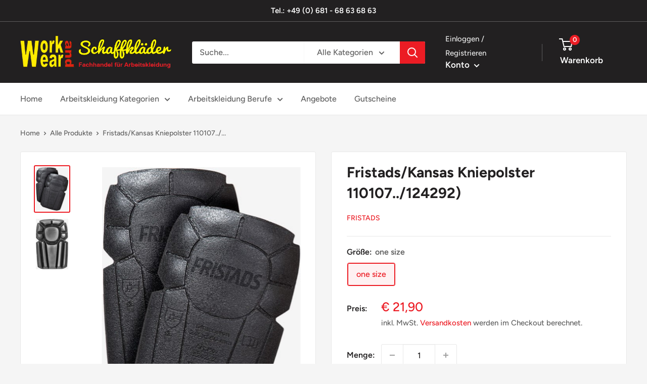

--- FILE ---
content_type: application/javascript; charset=utf-8
request_url: https://cs.complianz.io/cookie-solution/confs/js/90636303.js
body_size: -187
content:
_cmplc.csRC = { consApiKey: 'FPmanXIEkyyJbo7eg7fbvXx353o9HRXf', brand: 'Complianz', publicId: 'a1852cdb-751b-47a5-b9f5-4d55ce77631a', floatingGroup: false };
_cmplc.csEnabled = true;
_cmplc.csPurposes = [1];
_cmplc.cpUpd = 1768490413;
_cmplc.csFeatures = {"geolocation_setting":true,"compliance_solution_white_labeling":1,"rejection_recovery":false,"full_customization":true,"multiple_languages":true,"mobile_app_integration":false};
_cmplc.csT = null;
_cmplc.googleConsentModeV2 = true;
_cmplc.totalNumberOfProviders = 5;


--- FILE ---
content_type: text/javascript
request_url: https://work-and-wear.de/cdn/shop/t/6/assets/custom.js?v=90373254691674712701627639830
body_size: -561
content:
//# sourceMappingURL=/cdn/shop/t/6/assets/custom.js.map?v=90373254691674712701627639830
